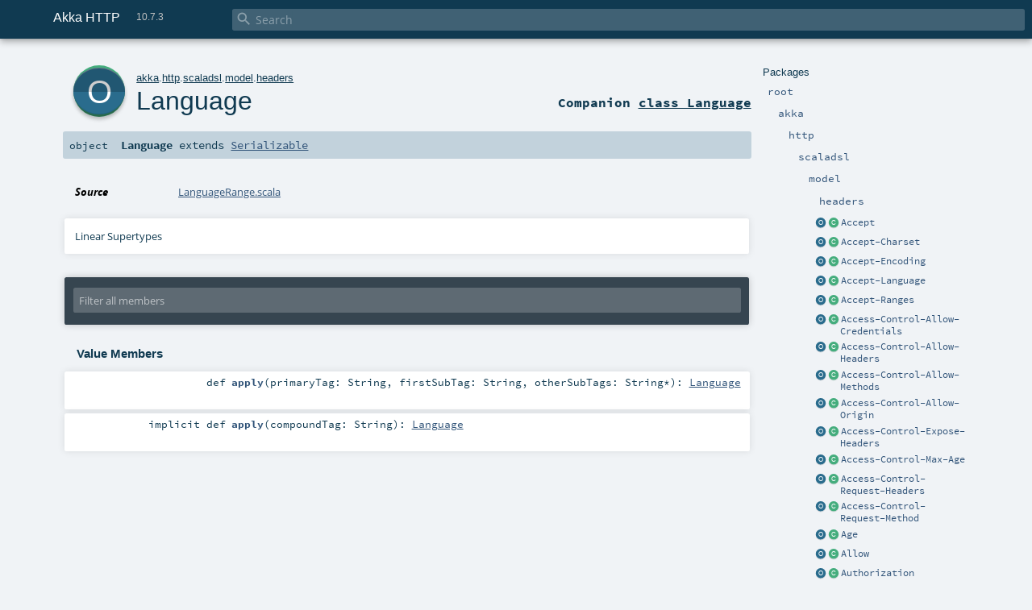

--- FILE ---
content_type: text/html
request_url: https://doc.akka.io/api/akka-http/current/akka/http/scaladsl/model/headers/Language$.html
body_size: 6930
content:
<!DOCTYPE html ><html><head><meta http-equiv="X-UA-Compatible" content="IE=edge"/><meta content="width=device-width, initial-scale=1.0, maximum-scale=1.0, user-scalable=no" name="viewport"/><title>Akka HTTP 10.7.3 - akka.http.scaladsl.model.headers.Language</title><meta content="Akka HTTP 10.7.3 - akka.http.scaladsl.model.headers.Language" name="description"/><meta content="Akka HTTP 10.7.3 akka.http.scaladsl.model.headers.Language" name="keywords"/><meta http-equiv="content-type" content="text/html; charset=UTF-8"/><link href="https://doc.akka.io/api/akka-http/current/akka/http/scaladsl/model/headers/Language$.html" rel="canonical"/><link href="../../../../../lib/index.css" media="screen" type="text/css" rel="stylesheet"/><link href="../../../../../lib/template.css" media="screen" type="text/css" rel="stylesheet"/><link href="../../../../../lib/print.css" media="print" type="text/css" rel="stylesheet"/><link href="../../../../../lib/diagrams.css" media="screen" type="text/css" rel="stylesheet" id="diagrams-css"/><script type="text/javascript" src="../../../../../lib/jquery.min.js"></script><script type="text/javascript" src="../../../../../lib/index.js"></script><script type="text/javascript" src="../../../../../index.js"></script><script type="text/javascript" src="../../../../../lib/scheduler.js"></script><script type="text/javascript" src="../../../../../lib/template.js"></script><script type="text/javascript" src="https://d3js.org/d3.v4.js"></script><script type="text/javascript" src="https://cdn.jsdelivr.net/npm/graphlib-dot@0.6.2/dist/graphlib-dot.min.js"></script><script type="text/javascript" src="https://cdnjs.cloudflare.com/ajax/libs/dagre-d3/0.6.1/dagre-d3.min.js"></script><script type="text/javascript">/* this variable can be used by the JS to determine the path to the root document */
var toRoot = '../../../../../';</script></head><body><div id="search"><span id="doc-title">Akka HTTP<span id="doc-version">10.7.3</span></span> <span class="close-results"><span class="left">&lt;</span> Back</span><div id="textfilter"><span class="input"><input autocapitalize="none" placeholder="Search" id="index-input" type="text" accesskey="/"/><i class="clear material-icons"></i><i id="search-icon" class="material-icons"></i></span></div></div><div id="search-results"><div id="search-progress"><div id="progress-fill"></div></div><div id="results-content"><div id="entity-results"></div><div id="member-results"></div></div></div><div id="content-scroll-container" style="-webkit-overflow-scrolling: touch;"><div id="content-container" style="-webkit-overflow-scrolling: touch;"><div id="subpackage-spacer"><div id="packages"><h1>Packages</h1><ul><li class="indented0 " name="_root_.root" group="Ungrouped" fullComment="yes" data-isabs="false" visbl="pub"><a id="_root_" class="anchorToMember"></a><a id="root:_root_" class="anchorToMember"></a> <span class="permalink"><a href="../../../../../index.html" title="Permalink"><i class="material-icons"></i></a></span> <span class="modifier_kind"><span class="modifier"></span> <span class="kind">package</span></span> <span class="symbol"><a href="../../../../../index.html" title=""><span class="name">root</span></a></span><div class="fullcomment"><dl class="attributes block"><dt>Definition Classes</dt><dd><a href="../../../../../index.html" name="_root_" id="_root_" class="extype">root</a></dd></dl></div></li><li class="indented1 " name="_root_.akka" group="Ungrouped" fullComment="yes" data-isabs="false" visbl="pub"><a id="akka" class="anchorToMember"></a><a id="akka:akka" class="anchorToMember"></a> <span class="permalink"><a href="../../../../../akka/index.html" title="Permalink"><i class="material-icons"></i></a></span> <span class="modifier_kind"><span class="modifier"></span> <span class="kind">package</span></span> <span class="symbol"><a href="../../../../index.html" title=""><span class="name">akka</span></a></span><div class="fullcomment"><dl class="attributes block"><dt>Definition Classes</dt><dd><a href="../../../../../index.html" name="_root_" id="_root_" class="extype">root</a></dd></dl></div></li><li class="indented2 " name="akka.http" group="Ungrouped" fullComment="yes" data-isabs="false" visbl="pub"><a id="http" class="anchorToMember"></a><a id="http:http" class="anchorToMember"></a> <span class="permalink"><a href="../../../../../akka/http/index.html" title="Permalink"><i class="material-icons"></i></a></span> <span class="modifier_kind"><span class="modifier"></span> <span class="kind">package</span></span> <span class="symbol"><a href="../../../index.html" title=""><span class="name">http</span></a></span><div class="fullcomment"><dl class="attributes block"><dt>Definition Classes</dt><dd><a href="../../../../index.html" name="akka" id="akka" class="extype">akka</a></dd></dl></div></li><li class="indented3 " name="akka.http.scaladsl" group="Ungrouped" fullComment="yes" data-isabs="false" visbl="pub"><a id="scaladsl" class="anchorToMember"></a><a id="scaladsl:scaladsl" class="anchorToMember"></a> <span class="permalink"><a href="../../../../../akka/http/scaladsl/index.html" title="Permalink"><i class="material-icons"></i></a></span> <span class="modifier_kind"><span class="modifier"></span> <span class="kind">package</span></span> <span class="symbol"><a href="../../index.html" title=""><span class="name">scaladsl</span></a></span><div class="fullcomment"><dl class="attributes block"><dt>Definition Classes</dt><dd><a href="../../../index.html" name="akka.http" id="akka.http" class="extype">http</a></dd></dl></div></li><li class="indented4 " name="akka.http.scaladsl.model" group="Ungrouped" fullComment="yes" data-isabs="false" visbl="pub"><a id="model" class="anchorToMember"></a><a id="model:model" class="anchorToMember"></a> <span class="permalink"><a href="../../../../../akka/http/scaladsl/model/index.html" title="Permalink"><i class="material-icons"></i></a></span> <span class="modifier_kind"><span class="modifier"></span> <span class="kind">package</span></span> <span class="symbol"><a href="../index.html" title=""><span class="name">model</span></a></span><div class="fullcomment"><dl class="attributes block"><dt>Definition Classes</dt><dd><a href="../../index.html" name="akka.http.scaladsl" id="akka.http.scaladsl" class="extype">scaladsl</a></dd></dl></div></li><li class="indented5 " name="akka.http.scaladsl.model.headers" group="Ungrouped" fullComment="yes" data-isabs="false" visbl="pub"><a id="headers" class="anchorToMember"></a><a id="headers:headers" class="anchorToMember"></a> <span class="permalink"><a href="../../../../../akka/http/scaladsl/model/headers/index.html" title="Permalink"><i class="material-icons"></i></a></span> <span class="modifier_kind"><span class="modifier"></span> <span class="kind">package</span></span> <span class="symbol"><a href="index.html" title=""><span class="name">headers</span></a></span><div class="fullcomment"><dl class="attributes block"><dt>Definition Classes</dt><dd><a href="../index.html" name="akka.http.scaladsl.model" id="akka.http.scaladsl.model" class="extype">model</a></dd></dl></div></li><li class="current-entities indented5"><a href="Accept$.html" title="" class="object"></a> <a href="Accept.html" title="" class="class"></a><a href="Accept.html" title="">Accept</a></li><li class="current-entities indented5"><a href="Accept$minusCharset$.html" title="" class="object"></a> <a href="Accept$minusCharset.html" title="" class="class"></a><a href="Accept$minusCharset.html" title="">Accept-Charset</a></li><li class="current-entities indented5"><a href="Accept$minusEncoding$.html" title="" class="object"></a> <a href="Accept$minusEncoding.html" title="" class="class"></a><a href="Accept$minusEncoding.html" title="">Accept-Encoding</a></li><li class="current-entities indented5"><a href="Accept$minusLanguage$.html" title="" class="object"></a> <a href="Accept$minusLanguage.html" title="" class="class"></a><a href="Accept$minusLanguage.html" title="">Accept-Language</a></li><li class="current-entities indented5"><a href="Accept$minusRanges$.html" title="" class="object"></a> <a href="Accept$minusRanges.html" title="" class="class"></a><a href="Accept$minusRanges.html" title="">Accept-Ranges</a></li><li class="current-entities indented5"><a href="Access$minusControl$minusAllow$minusCredentials$.html" title="" class="object"></a> <a href="Access$minusControl$minusAllow$minusCredentials.html" title="" class="class"></a><a href="Access$minusControl$minusAllow$minusCredentials.html" title="">Access-Control-Allow-Credentials</a></li><li class="current-entities indented5"><a href="Access$minusControl$minusAllow$minusHeaders$.html" title="" class="object"></a> <a href="Access$minusControl$minusAllow$minusHeaders.html" title="" class="class"></a><a href="Access$minusControl$minusAllow$minusHeaders.html" title="">Access-Control-Allow-Headers</a></li><li class="current-entities indented5"><a href="Access$minusControl$minusAllow$minusMethods$.html" title="" class="object"></a> <a href="Access$minusControl$minusAllow$minusMethods.html" title="" class="class"></a><a href="Access$minusControl$minusAllow$minusMethods.html" title="">Access-Control-Allow-Methods</a></li><li class="current-entities indented5"><a href="Access$minusControl$minusAllow$minusOrigin$.html" title="" class="object"></a> <a href="Access$minusControl$minusAllow$minusOrigin.html" title="" class="class"></a><a href="Access$minusControl$minusAllow$minusOrigin.html" title="">Access-Control-Allow-Origin</a></li><li class="current-entities indented5"><a href="Access$minusControl$minusExpose$minusHeaders$.html" title="" class="object"></a> <a href="Access$minusControl$minusExpose$minusHeaders.html" title="" class="class"></a><a href="Access$minusControl$minusExpose$minusHeaders.html" title="">Access-Control-Expose-Headers</a></li><li class="current-entities indented5"><a href="Access$minusControl$minusMax$minusAge$.html" title="" class="object"></a> <a href="Access$minusControl$minusMax$minusAge.html" title="" class="class"></a><a href="Access$minusControl$minusMax$minusAge.html" title="">Access-Control-Max-Age</a></li><li class="current-entities indented5"><a href="Access$minusControl$minusRequest$minusHeaders$.html" title="" class="object"></a> <a href="Access$minusControl$minusRequest$minusHeaders.html" title="" class="class"></a><a href="Access$minusControl$minusRequest$minusHeaders.html" title="">Access-Control-Request-Headers</a></li><li class="current-entities indented5"><a href="Access$minusControl$minusRequest$minusMethod$.html" title="" class="object"></a> <a href="Access$minusControl$minusRequest$minusMethod.html" title="" class="class"></a><a href="Access$minusControl$minusRequest$minusMethod.html" title="">Access-Control-Request-Method</a></li><li class="current-entities indented5"><a href="Age$.html" title="" class="object"></a> <a href="Age.html" title="" class="class"></a><a href="Age.html" title="">Age</a></li><li class="current-entities indented5"><a href="Allow$.html" title="" class="object"></a> <a href="Allow.html" title="" class="class"></a><a href="Allow.html" title="">Allow</a></li><li class="current-entities indented5"><a href="Authorization$.html" title="" class="object"></a> <a href="Authorization.html" title="" class="class"></a><a href="Authorization.html" title="">Authorization</a></li><li class="current-entities indented5"><a href="BasicHttpCredentials$.html" title="" class="object"></a> <a href="BasicHttpCredentials.html" title="" class="class"></a><a href="BasicHttpCredentials.html" title="">BasicHttpCredentials</a></li><li class="current-entities indented5"><a href="ByteRange$.html" title="" class="object"></a> <a href="ByteRange.html" title="" class="class"></a><a href="ByteRange.html" title="">ByteRange</a></li><li class="current-entities indented5"><a href="Cache$minusControl$.html" title="" class="object"></a> <a href="Cache$minusControl.html" title="" class="class"></a><a href="Cache$minusControl.html" title="">Cache-Control</a></li><li class="current-entities indented5"><a href="CacheDirective$.html" title="" class="object"></a> <a href="CacheDirective.html" title="" class="trait"></a><a href="CacheDirective.html" title="">CacheDirective</a></li><li class="current-entities indented5"><span class="separator"></span> <a href="CacheDirectives$.html" title="" class="object"></a><a href="CacheDirectives$.html" title="">CacheDirectives</a></li><li class="current-entities indented5"><a href="Connection$.html" title="" class="object"></a> <a href="Connection.html" title="" class="class"></a><a href="Connection.html" title="">Connection</a></li><li class="current-entities indented5"><a href="Content$minusDisposition$.html" title="Document https://tools.ietf.org/html/rfc6266 updates document https://www.w3.org/Protocols/rfc2616/rfc2616-sec19.html ." class="object"></a> <a href="Content$minusDisposition.html" title="" class="class"></a><a href="Content$minusDisposition.html" title="">Content-Disposition</a></li><li class="current-entities indented5"><a href="Content$minusEncoding$.html" title="" class="object"></a> <a href="Content$minusEncoding.html" title="" class="class"></a><a href="Content$minusEncoding.html" title="">Content-Encoding</a></li><li class="current-entities indented5"><a href="Content$minusLength$.html" title="" class="object"></a> <a href="Content$minusLength.html" title="Instances of this class will only be created transiently during header parsing and will never appear in HttpMessage.header." class="class"></a><a href="Content$minusLength.html" title="Instances of this class will only be created transiently during header parsing and will never appear in HttpMessage.header.">Content-Length</a></li><li class="current-entities indented5"><a href="Content$minusLocation$.html" title="" class="object"></a> <a href="Content$minusLocation.html" title="" class="class"></a><a href="Content$minusLocation.html" title="">Content-Location</a></li><li class="current-entities indented5"><a href="Content$minusRange$.html" title="" class="object"></a> <a href="Content$minusRange.html" title="" class="class"></a><a href="Content$minusRange.html" title="">Content-Range</a></li><li class="current-entities indented5"><a href="Content$minusType$.html" title="" class="object"></a> <a href="Content$minusType.html" title="Instances of this class will only be created transiently during header parsing and will never appear in HttpMessage.header." class="class"></a><a href="Content$minusType.html" title="Instances of this class will only be created transiently during header parsing and will never appear in HttpMessage.header.">Content-Type</a></li><li class="current-entities indented5"><span class="separator"></span> <a href="ContentDispositionType.html" title="" class="trait"></a><a href="ContentDispositionType.html" title="">ContentDispositionType</a></li><li class="current-entities indented5"><span class="separator"></span> <a href="ContentDispositionTypes$.html" title="" class="object"></a><a href="ContentDispositionTypes$.html" title="">ContentDispositionTypes</a></li><li class="current-entities indented5"><a href="Cookie$.html" title="" class="object"></a> <a href="Cookie.html" title="" class="class"></a><a href="Cookie.html" title="">Cookie</a></li><li class="current-entities indented5"><span class="separator"></span> <a href="CustomHeader.html" title="Superclass for user-defined custom headers defined by implementing name and value." class="class"></a><a href="CustomHeader.html" title="Superclass for user-defined custom headers defined by implementing name and value.">CustomHeader</a></li><li class="current-entities indented5"><a href="Date$.html" title="" class="object"></a> <a href="Date.html" title="" class="class"></a><a href="Date.html" title="">Date</a></li><li class="current-entities indented5"><a href="ETag$.html" title="" class="object"></a> <a href="ETag.html" title="" class="class"></a><a href="ETag.html" title="">ETag</a></li><li class="current-entities indented5"><a href="EntityTag$.html" title="" class="object"></a> <a href="EntityTag.html" title="" class="class"></a><a href="EntityTag.html" title="">EntityTag</a></li><li class="current-entities indented5"><a href="EntityTagRange$.html" title="" class="object"></a> <a href="EntityTagRange.html" title="" class="class"></a><a href="EntityTagRange.html" title="">EntityTagRange</a></li><li class="current-entities indented5"><a href="Expect$.html" title="" class="object"></a> <a href="Expect.html" title="" class="class"></a><a href="Expect.html" title="">Expect</a></li><li class="current-entities indented5"><a href="Expires$.html" title="" class="object"></a> <a href="Expires.html" title="" class="class"></a><a href="Expires.html" title="">Expires</a></li><li class="current-entities indented5"><a href="GenericHttpCredentials$.html" title="" class="object"></a> <a href="GenericHttpCredentials.html" title="" class="class"></a><a href="GenericHttpCredentials.html" title="">GenericHttpCredentials</a></li><li class="current-entities indented5"><a href="Host$.html" title="" class="object"></a> <a href="Host.html" title="" class="class"></a><a href="Host.html" title="">Host</a></li><li class="current-entities indented5"><a href="HttpChallenge$.html" title="" class="object"></a> <a href="HttpChallenge.html" title="Note: the token of challenge is stored in the params Map as a parameter whose name is empty String(&quot;&quot;) for binary compatibility, but it will be parsed and rendered correctly." class="class"></a><a href="HttpChallenge.html" title="Note: the token of challenge is stored in the params Map as a parameter whose name is empty String(&quot;&quot;) for binary compatibility, but it will be parsed and rendered correctly.">HttpChallenge</a></li><li class="current-entities indented5"><span class="separator"></span> <a href="HttpChallenges$.html" title="" class="object"></a><a href="HttpChallenges$.html" title="">HttpChallenges</a></li><li class="current-entities indented5"><a href="HttpCookie$.html" title="" class="object"></a> <a href="HttpCookie.html" title="for a full definition of the http cookie header fields, see http://tools.ietf.org/html/rfc6265" class="class"></a><a href="HttpCookie.html" title="for a full definition of the http cookie header fields, see http://tools.ietf.org/html/rfc6265">HttpCookie</a></li><li class="current-entities indented5"><a href="HttpCookiePair$.html" title="" class="object"></a> <a href="HttpCookiePair.html" title="for a full definition of the http cookie header fields, see http://tools.ietf.org/html/rfc6265 This class is sealed abstract to prevent generation of default apply method in companion" class="class"></a><a href="HttpCookiePair.html" title="for a full definition of the http cookie header fields, see http://tools.ietf.org/html/rfc6265 This class is sealed abstract to prevent generation of default apply method in companion">HttpCookiePair</a></li><li class="current-entities indented5"><span class="separator"></span> <a href="HttpCredentials.html" title="" class="class"></a><a href="HttpCredentials.html" title="">HttpCredentials</a></li><li class="current-entities indented5"><a href="HttpEncoding$.html" title="" class="object"></a> <a href="HttpEncoding.html" title="" class="class"></a><a href="HttpEncoding.html" title="">HttpEncoding</a></li><li class="current-entities indented5"><a href="HttpEncodingRange$.html" title="" class="object"></a> <a href="HttpEncodingRange.html" title="" class="class"></a><a href="HttpEncodingRange.html" title="">HttpEncodingRange</a></li><li class="current-entities indented5"><span class="separator"></span> <a href="HttpEncodings$.html" title="" class="object"></a><a href="HttpEncodings$.html" title="">HttpEncodings</a></li><li class="current-entities indented5"><a href="HttpOrigin$.html" title="" class="object"></a> <a href="HttpOrigin.html" title="" class="class"></a><a href="HttpOrigin.html" title="">HttpOrigin</a></li><li class="current-entities indented5"><a href="HttpOriginRange$.html" title="" class="object"></a> <a href="HttpOriginRange.html" title="" class="class"></a><a href="HttpOriginRange.html" title="">HttpOriginRange</a></li><li class="current-entities indented5"><a href="If$minusMatch$.html" title="" class="object"></a> <a href="If$minusMatch.html" title="" class="class"></a><a href="If$minusMatch.html" title="">If-Match</a></li><li class="current-entities indented5"><a href="If$minusModified$minusSince$.html" title="" class="object"></a> <a href="If$minusModified$minusSince.html" title="" class="class"></a><a href="If$minusModified$minusSince.html" title="">If-Modified-Since</a></li><li class="current-entities indented5"><a href="If$minusNone$minusMatch$.html" title="" class="object"></a> <a href="If$minusNone$minusMatch.html" title="" class="class"></a><a href="If$minusNone$minusMatch.html" title="">If-None-Match</a></li><li class="current-entities indented5"><a href="If$minusRange$.html" title="" class="object"></a> <a href="If$minusRange.html" title="" class="class"></a><a href="If$minusRange.html" title="">If-Range</a></li><li class="current-entities indented5"><a href="If$minusUnmodified$minusSince$.html" title="" class="object"></a> <a href="If$minusUnmodified$minusSince.html" title="" class="class"></a><a href="If$minusUnmodified$minusSince.html" title="">If-Unmodified-Since</a></li><li class="current-entities indented5"><span class="separator"></span> <a href="IgnoredDirective.html" title="" class="class"></a><a href="IgnoredDirective.html" title="">IgnoredDirective</a></li><li class="current-entities indented5"><span class="separator"></span> <a href="IncludeSubDomains$.html" title="" class="object"></a><a href="IncludeSubDomains$.html" title="">IncludeSubDomains</a></li><li class="current-entities indented5"><a href="" title="" class="object"></a> <a href="Language.html" title="" class="class"></a><a href="Language.html" title="">Language</a></li><li class="current-entities indented5"><a href="LanguageRange$.html" title="" class="object"></a> <a href="LanguageRange.html" title="" class="trait"></a><a href="LanguageRange.html" title="">LanguageRange</a></li><li class="current-entities indented5"><a href="Last$minusEvent$minusID$.html" title="" class="object"></a> <a href="Last$minusEvent$minusID.html" title="" class="class"></a><a href="Last$minusEvent$minusID.html" title="">Last-Event-ID</a></li><li class="current-entities indented5"><a href="Last$minusModified$.html" title="" class="object"></a> <a href="Last$minusModified.html" title="" class="class"></a><a href="Last$minusModified.html" title="">Last-Modified</a></li><li class="current-entities indented5"><a href="Link$.html" title="" class="object"></a> <a href="Link.html" title="" class="class"></a><a href="Link.html" title="">Link</a></li><li class="current-entities indented5"><a href="LinkParam$.html" title="" class="object"></a> <a href="LinkParam.html" title="" class="class"></a><a href="LinkParam.html" title="">LinkParam</a></li><li class="current-entities indented5"><span class="separator"></span> <a href="LinkParams$.html" title="" class="object"></a><a href="LinkParams$.html" title="">LinkParams</a></li><li class="current-entities indented5"><a href="LinkValue$.html" title="" class="object"></a> <a href="LinkValue.html" title="" class="class"></a><a href="LinkValue.html" title="">LinkValue</a></li><li class="current-entities indented5"><a href="Location$.html" title="" class="object"></a> <a href="Location.html" title="" class="class"></a><a href="Location.html" title="">Location</a></li><li class="current-entities indented5"><span class="separator"></span> <a href="MaxAge.html" title="" class="class"></a><a href="MaxAge.html" title="">MaxAge</a></li><li class="current-entities indented5"><span class="separator"></span> <a href="ModeledCompanion.html" title="" class="class"></a><a href="ModeledCompanion.html" title="">ModeledCompanion</a></li><li class="current-entities indented5"><span class="separator"></span> <a href="ModeledCustomHeader.html" title="Support class for building user-defined custom headers defined by implementing name and value." class="class"></a><a href="ModeledCustomHeader.html" title="Support class for building user-defined custom headers defined by implementing name and value.">ModeledCustomHeader</a></li><li class="current-entities indented5"><span class="separator"></span> <a href="ModeledCustomHeaderCompanion.html" title="To be extended by companion object of a custom header extending ModeledCustomHeader." class="class"></a><a href="ModeledCustomHeaderCompanion.html" title="To be extended by companion object of a custom header extending ModeledCustomHeader.">ModeledCustomHeaderCompanion</a></li><li class="current-entities indented5"><span class="separator"></span> <a href="ModeledHeader.html" title="" class="trait"></a><a href="ModeledHeader.html" title="">ModeledHeader</a></li><li class="current-entities indented5"><span class="separator"></span> <a href="OAuth2BearerToken.html" title="" class="class"></a><a href="OAuth2BearerToken.html" title="">OAuth2BearerToken</a></li><li class="current-entities indented5"><a href="Origin$.html" title="" class="object"></a> <a href="Origin.html" title="" class="class"></a><a href="Origin.html" title="">Origin</a></li><li class="current-entities indented5"><a href="ProductVersion$.html" title="" class="object"></a> <a href="ProductVersion.html" title="" class="class"></a><a href="ProductVersion.html" title="">ProductVersion</a></li><li class="current-entities indented5"><a href="Proxy$minusAuthenticate$.html" title="" class="object"></a> <a href="Proxy$minusAuthenticate.html" title="" class="class"></a><a href="Proxy$minusAuthenticate.html" title="">Proxy-Authenticate</a></li><li class="current-entities indented5"><a href="Proxy$minusAuthorization$.html" title="" class="object"></a> <a href="Proxy$minusAuthorization.html" title="" class="class"></a><a href="Proxy$minusAuthorization.html" title="">Proxy-Authorization</a></li><li class="current-entities indented5"><a href="Range$.html" title="" class="object"></a> <a href="Range.html" title="" class="class"></a><a href="Range.html" title="">Range</a></li><li class="current-entities indented5"><span class="separator"></span> <a href="RangeUnit.html" title="" class="class"></a><a href="RangeUnit.html" title="">RangeUnit</a></li><li class="current-entities indented5"><span class="separator"></span> <a href="RangeUnits$.html" title="" class="object"></a><a href="RangeUnits$.html" title="">RangeUnits</a></li><li class="current-entities indented5"><a href="Raw$minusRequest$minusURI$.html" title="" class="object"></a> <a href="Raw$minusRequest$minusURI.html" title="" class="class"></a><a href="Raw$minusRequest$minusURI.html" title="">Raw-Request-URI</a></li><li class="current-entities indented5"><a href="RawHeader$.html" title="" class="object"></a> <a href="RawHeader.html" title="" class="class"></a><a href="RawHeader.html" title="">RawHeader</a></li><li class="current-entities indented5"><a href="Referer$.html" title="" class="object"></a> <a href="Referer.html" title="" class="class"></a><a href="Referer.html" title="">Referer</a></li><li class="current-entities indented5"><a href="Remote$minusAddress$.html" title="" class="object"></a> <a href="Remote$minusAddress.html" title="" class="class"></a><a href="Remote$minusAddress.html" title="">Remote-Address</a></li><li class="current-entities indented5"><a href="Retry$minusAfter$.html" title="" class="object"></a> <a href="Retry$minusAfter.html" title="" class="class"></a><a href="Retry$minusAfter.html" title="">Retry-After</a></li><li class="current-entities indented5"><span class="separator"></span> <a href="RetryAfterDateTime.html" title="" class="class"></a><a href="RetryAfterDateTime.html" title="">RetryAfterDateTime</a></li><li class="current-entities indented5"><span class="separator"></span> <a href="RetryAfterDuration.html" title="" class="class"></a><a href="RetryAfterDuration.html" title="">RetryAfterDuration</a></li><li class="current-entities indented5"><span class="separator"></span> <a href="RetryAfterParameter.html" title="Defines different values admitted to define a `Retry-After` header." class="class"></a><a href="RetryAfterParameter.html" title="Defines different values admitted to define a `Retry-After` header.">RetryAfterParameter</a></li><li class="current-entities indented5"><a href="SameSite$.html" title="" class="object"></a> <a href="SameSite.html" title="The Cookie SameSite attribute as defined by RFC6265bis and Incrementally Better Cookies." class="trait"></a><a href="SameSite.html" title="The Cookie SameSite attribute as defined by RFC6265bis and Incrementally Better Cookies.">SameSite</a></li><li class="current-entities indented5"><a href="Server$.html" title="" class="object"></a> <a href="Server.html" title="" class="class"></a><a href="Server.html" title="">Server</a></li><li class="current-entities indented5"><a href="Set$minusCookie$.html" title="" class="object"></a> <a href="Set$minusCookie.html" title="" class="class"></a><a href="Set$minusCookie.html" title="">Set-Cookie</a></li><li class="current-entities indented5"><a href="Strict$minusTransport$minusSecurity$.html" title="" class="object"></a> <a href="Strict$minusTransport$minusSecurity.html" title="" class="class"></a><a href="Strict$minusTransport$minusSecurity.html" title="">Strict-Transport-Security</a></li><li class="current-entities indented5"><span class="separator"></span> <a href="StrictTransportSecurityDirective.html" title="Not for user extension" class="class"></a><a href="StrictTransportSecurityDirective.html" title="Not for user extension">StrictTransportSecurityDirective</a></li><li class="current-entities indented5"><a href="TE$.html" title="" class="object"></a> <a href="TE.html" title="" class="class"></a><a href="TE.html" title="">TE</a></li><li class="current-entities indented5"><a href="Timeout$minusAccess$.html" title="" class="object"></a> <a href="Timeout$minusAccess.html" title="" class="class"></a><a href="Timeout$minusAccess.html" title="">Timeout-Access</a></li><li class="current-entities indented5"><a href="Tls$minusSession$minusInfo$.html" title="Model for the synthetic Tls-Session-Info header which carries the SSLSession of the connection the message carrying this header was received with." class="object"></a> <a href="Tls$minusSession$minusInfo.html" title="" class="class"></a><a href="Tls$minusSession$minusInfo.html" title="">Tls-Session-Info</a></li><li class="current-entities indented5"><a href="Transfer$minusEncoding$.html" title="" class="object"></a> <a href="Transfer$minusEncoding.html" title="" class="class"></a><a href="Transfer$minusEncoding.html" title="">Transfer-Encoding</a></li><li class="current-entities indented5"><a href="Upgrade$.html" title="" class="object"></a> <a href="Upgrade.html" title="" class="class"></a><a href="Upgrade.html" title="">Upgrade</a></li><li class="current-entities indented5"><span class="separator"></span> <a href="UpgradeProtocol.html" title="" class="class"></a><a href="UpgradeProtocol.html" title="">UpgradeProtocol</a></li><li class="current-entities indented5"><a href="User$minusAgent$.html" title="" class="object"></a> <a href="User$minusAgent.html" title="" class="class"></a><a href="User$minusAgent.html" title="">User-Agent</a></li><li class="current-entities indented5"><a href="WWW$minusAuthenticate$.html" title="" class="object"></a> <a href="WWW$minusAuthenticate.html" title="" class="class"></a><a href="WWW$minusAuthenticate.html" title="">WWW-Authenticate</a></li><li class="current-entities indented5"><span class="separator"></span> <a href="WebSocketExtension.html" title="A websocket extension as defined in http://tools.ietf.org/html/rfc6455#section-4.3" class="class"></a><a href="WebSocketExtension.html" title="A websocket extension as defined in http://tools.ietf.org/html/rfc6455#section-4.3">WebSocketExtension</a></li><li class="current-entities indented5"><a href="X$minusForwarded$minusFor$.html" title="" class="object"></a> <a href="X$minusForwarded$minusFor.html" title="" class="class"></a><a href="X$minusForwarded$minusFor.html" title="">X-Forwarded-For</a></li><li class="current-entities indented5"><a href="X$minusForwarded$minusHost$.html" title="" class="object"></a> <a href="X$minusForwarded$minusHost.html" title="De-facto standard as per https://developer.mozilla.org/en-US/docs/Web/HTTP/Headers/X-Forwarded-Host" class="class"></a><a href="X$minusForwarded$minusHost.html" title="De-facto standard as per https://developer.mozilla.org/en-US/docs/Web/HTTP/Headers/X-Forwarded-Host">X-Forwarded-Host</a></li><li class="current-entities indented5"><a href="X$minusForwarded$minusProto$.html" title="" class="object"></a> <a href="X$minusForwarded$minusProto.html" title="de-facto standard as per https://developer.mozilla.org/en-US/docs/Web/HTTP/Headers/X-Forwarded-Proto" class="class"></a><a href="X$minusForwarded$minusProto.html" title="de-facto standard as per https://developer.mozilla.org/en-US/docs/Web/HTTP/Headers/X-Forwarded-Proto">X-Forwarded-Proto</a></li><li class="current-entities indented5"><a href="X$minusReal$minusIp$.html" title="" class="object"></a> <a href="X$minusReal$minusIp.html" title="" class="class"></a><a href="X$minusReal$minusIp.html" title="">X-Real-Ip</a></li></ul></div></div><div id="content"><body class="object value"><div id="definition"><a href="Language.html" title="See companion class"><div class="big-circle object-companion-class">o</div></a><p id="owner"><a href="../../../../index.html" name="akka" id="akka" class="extype">akka</a>.<a href="../../../index.html" name="akka.http" id="akka.http" class="extype">http</a>.<a href="../../index.html" name="akka.http.scaladsl" id="akka.http.scaladsl" class="extype">scaladsl</a>.<a href="../index.html" name="akka.http.scaladsl.model" id="akka.http.scaladsl.model" class="extype">model</a>.<a href="index.html" name="akka.http.scaladsl.model.headers" id="akka.http.scaladsl.model.headers" class="extype">headers</a></p><h1><a href="Language.html" title="See companion class">Language</a><span class="permalink"><a href="../../../../../akka/http/scaladsl/model/headers/Language$.html" title="Permalink"><i class="material-icons"></i></a></span></h1><h3><span class="morelinks"><div>Companion <a href="Language.html" title="See companion class">class Language</a></div></span></h3></div><h4 id="signature" class="signature"><span class="modifier_kind"><span class="modifier"></span> <span class="kind">object</span></span> <span class="symbol"><span class="name">Language</span><span class="result"> extends <a href="https://docs.oracle.com/en/java/javase/11/docs/api/java.base/java/io/Serializable.html#java.io.Serializable" name="java.io.Serializable" id="java.io.Serializable" class="extype">Serializable</a></span></span></h4><div id="comment" class="fullcommenttop"><dl class="attributes block"><dt>Source</dt><dd><a href="https://github.com/akka/akka-http/tree/v10.7.3/akka-http-core/src/main/scala/akka/http/scaladsl/model/headers/LanguageRange.scala#L69" target="_blank">LanguageRange.scala</a></dd></dl><div class="toggleContainer"><div class="toggle block"><span>Linear Supertypes</span><div class="superTypes hiddenContent"><a href="https://docs.oracle.com/en/java/javase/11/docs/api/java.base/java/io/Serializable.html#java.io.Serializable" name="java.io.Serializable" id="java.io.Serializable" class="extype">Serializable</a>, <a href="https://www.scala-lang.org/api/2.13.17/scala/AnyRef.html#scala.AnyRef" name="scala.AnyRef" id="scala.AnyRef" class="extype">AnyRef</a>, <a href="https://www.scala-lang.org/api/2.13.17/scala/Any.html#scala.Any" name="scala.Any" id="scala.Any" class="extype">Any</a></div></div></div></div><div id="mbrsel"><div class="toggle"></div><div id="memberfilter"><i class="material-icons arrow"></i><span class="input"><input placeholder="Filter all members" id="mbrsel-input" type="text" accesskey="/"/></span><i class="clear material-icons"></i></div><div id="filterby"><div id="order"><span class="filtertype">Ordering</span><ol><li class="alpha in"><span>Alphabetic</span></li><li class="inherit out"><span>By Inheritance</span></li></ol></div><div class="ancestors"><span class="filtertype">Inherited<br/></span><ol id="linearization"><li class="in" name="akka.http.scaladsl.model.headers.Language"><span>Language</span></li><li class="in" name="java.io.Serializable"><span>Serializable</span></li><li class="in" name="scala.AnyRef"><span>AnyRef</span></li><li class="in" name="scala.Any"><span>Any</span></li></ol></div><div class="ancestors"><span class="filtertype"></span><ol><li class="hideall out"><span>Hide All</span></li><li class="showall in"><span>Show All</span></li></ol></div><div id="visbl"><span class="filtertype">Visibility</span><ol><li class="public in"><span>Public</span></li><li class="protected out"><span>Protected</span></li></ol></div></div></div><div id="template"><div id="allMembers"><div class="values members"><h3>Value Members</h3><ol><li class="indented0 " name="scala.AnyRef#!=" group="Ungrouped" fullComment="yes" data-isabs="false" visbl="pub"><a id="!=(x$1:Any):Boolean" class="anchorToMember"></a><a id="!=(Any):Boolean" class="anchorToMember"></a> <span class="permalink"><a href="../../../../../akka/http/scaladsl/model/headers/Language$.html#!=(x$1:Any):Boolean" title="Permalink"><i class="material-icons"></i></a></span> <span class="modifier_kind"><span class="modifier">final </span> <span class="kind">def</span></span> <span class="symbol"><span class="name" title="gt4s: $bang$eq">!=</span><span class="params">(<span name="arg0">arg0: <a href="https://www.scala-lang.org/api/2.13.17/scala/Any.html#scala.Any" name="scala.Any" id="scala.Any" class="extype">Any</a></span>)</span><span class="result">: <a href="https://www.scala-lang.org/api/2.13.17/scala/Boolean.html#scala.Boolean" name="scala.Boolean" id="scala.Boolean" class="extype">Boolean</a></span></span><div class="fullcomment"><dl class="attributes block"><dt>Definition Classes</dt><dd>AnyRef → Any</dd></dl></div></li><li class="indented0 " name="scala.AnyRef###" group="Ungrouped" fullComment="yes" data-isabs="false" visbl="pub"><a id="##:Int" class="anchorToMember"></a> <span class="permalink"><a href="../../../../../akka/http/scaladsl/model/headers/Language$.html###:Int" title="Permalink"><i class="material-icons"></i></a></span> <span class="modifier_kind"><span class="modifier">final </span> <span class="kind">def</span></span> <span class="symbol"><span class="name" title="gt4s: $hash$hash">##</span><span class="result">: <a href="https://www.scala-lang.org/api/2.13.17/scala/Int.html#scala.Int" name="scala.Int" id="scala.Int" class="extype">Int</a></span></span><div class="fullcomment"><dl class="attributes block"><dt>Definition Classes</dt><dd>AnyRef → Any</dd></dl></div></li><li class="indented0 " name="scala.AnyRef#==" group="Ungrouped" fullComment="yes" data-isabs="false" visbl="pub"><a id="==(x$1:Any):Boolean" class="anchorToMember"></a><a id="==(Any):Boolean" class="anchorToMember"></a> <span class="permalink"><a href="../../../../../akka/http/scaladsl/model/headers/Language$.html#==(x$1:Any):Boolean" title="Permalink"><i class="material-icons"></i></a></span> <span class="modifier_kind"><span class="modifier">final </span> <span class="kind">def</span></span> <span class="symbol"><span class="name" title="gt4s: $eq$eq">==</span><span class="params">(<span name="arg0">arg0: <a href="https://www.scala-lang.org/api/2.13.17/scala/Any.html#scala.Any" name="scala.Any" id="scala.Any" class="extype">Any</a></span>)</span><span class="result">: <a href="https://www.scala-lang.org/api/2.13.17/scala/Boolean.html#scala.Boolean" name="scala.Boolean" id="scala.Boolean" class="extype">Boolean</a></span></span><div class="fullcomment"><dl class="attributes block"><dt>Definition Classes</dt><dd>AnyRef → Any</dd></dl></div></li><li class="indented0 " name="akka.http.scaladsl.model.headers.Language#apply" group="Ungrouped" fullComment="no" data-isabs="false" visbl="pub"><a id="apply(primaryTag:String,firstSubTag:String,otherSubTags:String*):akka.http.scaladsl.model.headers.Language" class="anchorToMember"></a><a id="apply(String,String,String*):Language" class="anchorToMember"></a> <span class="permalink"><a href="../../../../../akka/http/scaladsl/model/headers/Language$.html#apply(primaryTag:String,firstSubTag:String,otherSubTags:String*):akka.http.scaladsl.model.headers.Language" title="Permalink"><i class="material-icons"></i></a></span> <span class="modifier_kind"><span class="modifier"></span> <span class="kind">def</span></span> <span class="symbol"><span class="name">apply</span><span class="params">(<span name="primaryTag">primaryTag: <span name="scala.Predef.String" class="extype">String</span></span>, <span name="firstSubTag">firstSubTag: <span name="scala.Predef.String" class="extype">String</span></span>, <span name="otherSubTags">otherSubTags: <span name="scala.Predef.String" class="extype">String</span>*</span>)</span><span class="result">: <a href="Language.html" name="akka.http.scaladsl.model.headers.Language" id="akka.http.scaladsl.model.headers.Language" class="extype">Language</a></span></span></li><li class="indented0 " name="akka.http.scaladsl.model.headers.Language#apply" group="Ungrouped" fullComment="no" data-isabs="false" visbl="pub"><a id="apply(compoundTag:String):akka.http.scaladsl.model.headers.Language" class="anchorToMember"></a><a id="apply(String):Language" class="anchorToMember"></a> <span class="permalink"><a href="../../../../../akka/http/scaladsl/model/headers/Language$.html#apply(compoundTag:String):akka.http.scaladsl.model.headers.Language" title="Permalink"><i class="material-icons"></i></a></span> <span class="modifier_kind"><span class="modifier">implicit </span> <span class="kind">def</span></span> <span class="symbol"><span class="name">apply</span><span class="params">(<span name="compoundTag">compoundTag: <span name="scala.Predef.String" class="extype">String</span></span>)</span><span class="result">: <a href="Language.html" name="akka.http.scaladsl.model.headers.Language" id="akka.http.scaladsl.model.headers.Language" class="extype">Language</a></span></span></li><li class="indented0 " name="scala.Any#asInstanceOf" group="Ungrouped" fullComment="yes" data-isabs="false" visbl="pub"><a id="asInstanceOf[T0]:T0" class="anchorToMember"></a> <span class="permalink"><a href="../../../../../akka/http/scaladsl/model/headers/Language$.html#asInstanceOf[T0]:T0" title="Permalink"><i class="material-icons"></i></a></span> <span class="modifier_kind"><span class="modifier">final </span> <span class="kind">def</span></span> <span class="symbol"><span class="name">asInstanceOf</span><span class="tparams">[<span name="T0">T0</span>]</span><span class="result">: <span name="scala.Any.asInstanceOf.T0" class="extype">T0</span></span></span><div class="fullcomment"><dl class="attributes block"><dt>Definition Classes</dt><dd>Any</dd></dl></div></li><li class="indented0 " name="scala.AnyRef#clone" group="Ungrouped" fullComment="yes" data-isabs="false" visbl="prt"><a id="clone():Object" class="anchorToMember"></a><a id="clone():AnyRef" class="anchorToMember"></a> <span class="permalink"><a href="../../../../../akka/http/scaladsl/model/headers/Language$.html#clone():Object" title="Permalink"><i class="material-icons"></i></a></span> <span class="modifier_kind"><span class="modifier"></span> <span class="kind">def</span></span> <span class="symbol"><span class="name">clone</span><span class="params">()</span><span class="result">: <a href="https://www.scala-lang.org/api/2.13.17/scala/AnyRef.html#scala.AnyRef" name="scala.AnyRef" id="scala.AnyRef" class="extype">AnyRef</a></span></span><div class="fullcomment"><dl class="attributes block"><dt>Attributes</dt><dd>protected[<span name="java.lang" class="extype">lang</span>] </dd><dt>Definition Classes</dt><dd>AnyRef</dd><dt>Annotations</dt><dd><span class="name">@throws</span><span class="args">(<span><span class="defval">classOf[java.lang.CloneNotSupportedException]</span></span>)</span> <span class="name">@HotSpotIntrinsicCandidate</span><span class="args">()</span> <span class="name">@native</span><span class="args">()</span> </dd></dl></div></li><li class="indented0 " name="scala.AnyRef#eq" group="Ungrouped" fullComment="yes" data-isabs="false" visbl="pub"><a id="eq(x$1:AnyRef):Boolean" class="anchorToMember"></a><a id="eq(AnyRef):Boolean" class="anchorToMember"></a> <span class="permalink"><a href="../../../../../akka/http/scaladsl/model/headers/Language$.html#eq(x$1:AnyRef):Boolean" title="Permalink"><i class="material-icons"></i></a></span> <span class="modifier_kind"><span class="modifier">final </span> <span class="kind">def</span></span> <span class="symbol"><span class="name">eq</span><span class="params">(<span name="arg0">arg0: <a href="https://www.scala-lang.org/api/2.13.17/scala/AnyRef.html#scala.AnyRef" name="scala.AnyRef" id="scala.AnyRef" class="extype">AnyRef</a></span>)</span><span class="result">: <a href="https://www.scala-lang.org/api/2.13.17/scala/Boolean.html#scala.Boolean" name="scala.Boolean" id="scala.Boolean" class="extype">Boolean</a></span></span><div class="fullcomment"><dl class="attributes block"><dt>Definition Classes</dt><dd>AnyRef</dd></dl></div></li><li class="indented0 " name="scala.AnyRef#equals" group="Ungrouped" fullComment="yes" data-isabs="false" visbl="pub"><a id="equals(x$1:Object):Boolean" class="anchorToMember"></a><a id="equals(AnyRef):Boolean" class="anchorToMember"></a> <span class="permalink"><a href="../../../../../akka/http/scaladsl/model/headers/Language$.html#equals(x$1:Object):Boolean" title="Permalink"><i class="material-icons"></i></a></span> <span class="modifier_kind"><span class="modifier"></span> <span class="kind">def</span></span> <span class="symbol"><span class="name">equals</span><span class="params">(<span name="arg0">arg0: <a href="https://www.scala-lang.org/api/2.13.17/scala/AnyRef.html#scala.AnyRef" name="scala.AnyRef" id="scala.AnyRef" class="extype">AnyRef</a></span>)</span><span class="result">: <a href="https://www.scala-lang.org/api/2.13.17/scala/Boolean.html#scala.Boolean" name="scala.Boolean" id="scala.Boolean" class="extype">Boolean</a></span></span><div class="fullcomment"><dl class="attributes block"><dt>Definition Classes</dt><dd>AnyRef → Any</dd></dl></div></li><li class="indented0 " name="scala.AnyRef#getClass" group="Ungrouped" fullComment="yes" data-isabs="false" visbl="pub"><a id="getClass():Class[_]" class="anchorToMember"></a><a id="getClass():Class[_&lt;:AnyRef]" class="anchorToMember"></a> <span class="permalink"><a href="../../../../../akka/http/scaladsl/model/headers/Language$.html#getClass():Class[_]" title="Permalink"><i class="material-icons"></i></a></span> <span class="modifier_kind"><span class="modifier">final </span> <span class="kind">def</span></span> <span class="symbol"><span class="name">getClass</span><span class="params">()</span><span class="result">: <a href="https://docs.oracle.com/en/java/javase/11/docs/api/java.base/java/lang/Class.html#java.lang.Class" name="java.lang.Class" id="java.lang.Class" class="extype">Class</a>[_ &lt;: <a href="https://www.scala-lang.org/api/2.13.17/scala/AnyRef.html#scala.AnyRef" name="scala.AnyRef" id="scala.AnyRef" class="extype">AnyRef</a>]</span></span><div class="fullcomment"><dl class="attributes block"><dt>Definition Classes</dt><dd>AnyRef → Any</dd><dt>Annotations</dt><dd><span class="name">@HotSpotIntrinsicCandidate</span><span class="args">()</span> <span class="name">@native</span><span class="args">()</span> </dd></dl></div></li><li class="indented0 " name="scala.AnyRef#hashCode" group="Ungrouped" fullComment="yes" data-isabs="false" visbl="pub"><a id="hashCode():Int" class="anchorToMember"></a> <span class="permalink"><a href="../../../../../akka/http/scaladsl/model/headers/Language$.html#hashCode():Int" title="Permalink"><i class="material-icons"></i></a></span> <span class="modifier_kind"><span class="modifier"></span> <span class="kind">def</span></span> <span class="symbol"><span class="name">hashCode</span><span class="params">()</span><span class="result">: <a href="https://www.scala-lang.org/api/2.13.17/scala/Int.html#scala.Int" name="scala.Int" id="scala.Int" class="extype">Int</a></span></span><div class="fullcomment"><dl class="attributes block"><dt>Definition Classes</dt><dd>AnyRef → Any</dd><dt>Annotations</dt><dd><span class="name">@HotSpotIntrinsicCandidate</span><span class="args">()</span> <span class="name">@native</span><span class="args">()</span> </dd></dl></div></li><li class="indented0 " name="scala.Any#isInstanceOf" group="Ungrouped" fullComment="yes" data-isabs="false" visbl="pub"><a id="isInstanceOf[T0]:Boolean" class="anchorToMember"></a> <span class="permalink"><a href="../../../../../akka/http/scaladsl/model/headers/Language$.html#isInstanceOf[T0]:Boolean" title="Permalink"><i class="material-icons"></i></a></span> <span class="modifier_kind"><span class="modifier">final </span> <span class="kind">def</span></span> <span class="symbol"><span class="name">isInstanceOf</span><span class="tparams">[<span name="T0">T0</span>]</span><span class="result">: <a href="https://www.scala-lang.org/api/2.13.17/scala/Boolean.html#scala.Boolean" name="scala.Boolean" id="scala.Boolean" class="extype">Boolean</a></span></span><div class="fullcomment"><dl class="attributes block"><dt>Definition Classes</dt><dd>Any</dd></dl></div></li><li class="indented0 " name="scala.AnyRef#ne" group="Ungrouped" fullComment="yes" data-isabs="false" visbl="pub"><a id="ne(x$1:AnyRef):Boolean" class="anchorToMember"></a><a id="ne(AnyRef):Boolean" class="anchorToMember"></a> <span class="permalink"><a href="../../../../../akka/http/scaladsl/model/headers/Language$.html#ne(x$1:AnyRef):Boolean" title="Permalink"><i class="material-icons"></i></a></span> <span class="modifier_kind"><span class="modifier">final </span> <span class="kind">def</span></span> <span class="symbol"><span class="name">ne</span><span class="params">(<span name="arg0">arg0: <a href="https://www.scala-lang.org/api/2.13.17/scala/AnyRef.html#scala.AnyRef" name="scala.AnyRef" id="scala.AnyRef" class="extype">AnyRef</a></span>)</span><span class="result">: <a href="https://www.scala-lang.org/api/2.13.17/scala/Boolean.html#scala.Boolean" name="scala.Boolean" id="scala.Boolean" class="extype">Boolean</a></span></span><div class="fullcomment"><dl class="attributes block"><dt>Definition Classes</dt><dd>AnyRef</dd></dl></div></li><li class="indented0 " name="scala.AnyRef#notify" group="Ungrouped" fullComment="yes" data-isabs="false" visbl="pub"><a id="notify():Unit" class="anchorToMember"></a> <span class="permalink"><a href="../../../../../akka/http/scaladsl/model/headers/Language$.html#notify():Unit" title="Permalink"><i class="material-icons"></i></a></span> <span class="modifier_kind"><span class="modifier">final </span> <span class="kind">def</span></span> <span class="symbol"><span class="name">notify</span><span class="params">()</span><span class="result">: <a href="https://www.scala-lang.org/api/2.13.17/scala/Unit.html#scala.Unit" name="scala.Unit" id="scala.Unit" class="extype">Unit</a></span></span><div class="fullcomment"><dl class="attributes block"><dt>Definition Classes</dt><dd>AnyRef</dd><dt>Annotations</dt><dd><span class="name">@HotSpotIntrinsicCandidate</span><span class="args">()</span> <span class="name">@native</span><span class="args">()</span> </dd></dl></div></li><li class="indented0 " name="scala.AnyRef#notifyAll" group="Ungrouped" fullComment="yes" data-isabs="false" visbl="pub"><a id="notifyAll():Unit" class="anchorToMember"></a> <span class="permalink"><a href="../../../../../akka/http/scaladsl/model/headers/Language$.html#notifyAll():Unit" title="Permalink"><i class="material-icons"></i></a></span> <span class="modifier_kind"><span class="modifier">final </span> <span class="kind">def</span></span> <span class="symbol"><span class="name">notifyAll</span><span class="params">()</span><span class="result">: <a href="https://www.scala-lang.org/api/2.13.17/scala/Unit.html#scala.Unit" name="scala.Unit" id="scala.Unit" class="extype">Unit</a></span></span><div class="fullcomment"><dl class="attributes block"><dt>Definition Classes</dt><dd>AnyRef</dd><dt>Annotations</dt><dd><span class="name">@HotSpotIntrinsicCandidate</span><span class="args">()</span> <span class="name">@native</span><span class="args">()</span> </dd></dl></div></li><li class="indented0 " name="scala.AnyRef#synchronized" group="Ungrouped" fullComment="yes" data-isabs="false" visbl="pub"><a id="synchronized[T0](x$1:=&gt;T0):T0" class="anchorToMember"></a><a id="synchronized[T0](=&gt;T0):T0" class="anchorToMember"></a> <span class="permalink"><a href="../../../../../akka/http/scaladsl/model/headers/Language$.html#synchronized[T0](x$1:=&gt;T0):T0" title="Permalink"><i class="material-icons"></i></a></span> <span class="modifier_kind"><span class="modifier">final </span> <span class="kind">def</span></span> <span class="symbol"><span class="name">synchronized</span><span class="tparams">[<span name="T0">T0</span>]</span><span class="params">(<span name="arg0">arg0: =&gt; <span name="java.lang.AnyRef.synchronized.T0" class="extype">T0</span></span>)</span><span class="result">: <span name="java.lang.AnyRef.synchronized.T0" class="extype">T0</span></span></span><div class="fullcomment"><dl class="attributes block"><dt>Definition Classes</dt><dd>AnyRef</dd></dl></div></li><li class="indented0 " name="scala.AnyRef#toString" group="Ungrouped" fullComment="yes" data-isabs="false" visbl="pub"><a id="toString():String" class="anchorToMember"></a> <span class="permalink"><a href="../../../../../akka/http/scaladsl/model/headers/Language$.html#toString():String" title="Permalink"><i class="material-icons"></i></a></span> <span class="modifier_kind"><span class="modifier"></span> <span class="kind">def</span></span> <span class="symbol"><span class="name">toString</span><span class="params">()</span><span class="result">: <a href="https://docs.oracle.com/en/java/javase/11/docs/api/java.base/java/lang/String.html#java.lang.String" name="java.lang.String" id="java.lang.String" class="extype">String</a></span></span><div class="fullcomment"><dl class="attributes block"><dt>Definition Classes</dt><dd>AnyRef → Any</dd></dl></div></li><li class="indented0 " name="scala.AnyRef#wait" group="Ungrouped" fullComment="yes" data-isabs="false" visbl="pub"><a id="wait(x$1:Long,x$2:Int):Unit" class="anchorToMember"></a><a id="wait(Long,Int):Unit" class="anchorToMember"></a> <span class="permalink"><a href="../../../../../akka/http/scaladsl/model/headers/Language$.html#wait(x$1:Long,x$2:Int):Unit" title="Permalink"><i class="material-icons"></i></a></span> <span class="modifier_kind"><span class="modifier">final </span> <span class="kind">def</span></span> <span class="symbol"><span class="name">wait</span><span class="params">(<span name="arg0">arg0: <a href="https://www.scala-lang.org/api/2.13.17/scala/Long.html#scala.Long" name="scala.Long" id="scala.Long" class="extype">Long</a></span>, <span name="arg1">arg1: <a href="https://www.scala-lang.org/api/2.13.17/scala/Int.html#scala.Int" name="scala.Int" id="scala.Int" class="extype">Int</a></span>)</span><span class="result">: <a href="https://www.scala-lang.org/api/2.13.17/scala/Unit.html#scala.Unit" name="scala.Unit" id="scala.Unit" class="extype">Unit</a></span></span><div class="fullcomment"><dl class="attributes block"><dt>Definition Classes</dt><dd>AnyRef</dd><dt>Annotations</dt><dd><span class="name">@throws</span><span class="args">(<span><span class="defval">classOf[java.lang.InterruptedException]</span></span>)</span> </dd></dl></div></li><li class="indented0 " name="scala.AnyRef#wait" group="Ungrouped" fullComment="yes" data-isabs="false" visbl="pub"><a id="wait(x$1:Long):Unit" class="anchorToMember"></a><a id="wait(Long):Unit" class="anchorToMember"></a> <span class="permalink"><a href="../../../../../akka/http/scaladsl/model/headers/Language$.html#wait(x$1:Long):Unit" title="Permalink"><i class="material-icons"></i></a></span> <span class="modifier_kind"><span class="modifier">final </span> <span class="kind">def</span></span> <span class="symbol"><span class="name">wait</span><span class="params">(<span name="arg0">arg0: <a href="https://www.scala-lang.org/api/2.13.17/scala/Long.html#scala.Long" name="scala.Long" id="scala.Long" class="extype">Long</a></span>)</span><span class="result">: <a href="https://www.scala-lang.org/api/2.13.17/scala/Unit.html#scala.Unit" name="scala.Unit" id="scala.Unit" class="extype">Unit</a></span></span><div class="fullcomment"><dl class="attributes block"><dt>Definition Classes</dt><dd>AnyRef</dd><dt>Annotations</dt><dd><span class="name">@throws</span><span class="args">(<span><span class="defval">classOf[java.lang.InterruptedException]</span></span>)</span> <span class="name">@native</span><span class="args">()</span> </dd></dl></div></li><li class="indented0 " name="scala.AnyRef#wait" group="Ungrouped" fullComment="yes" data-isabs="false" visbl="pub"><a id="wait():Unit" class="anchorToMember"></a> <span class="permalink"><a href="../../../../../akka/http/scaladsl/model/headers/Language$.html#wait():Unit" title="Permalink"><i class="material-icons"></i></a></span> <span class="modifier_kind"><span class="modifier">final </span> <span class="kind">def</span></span> <span class="symbol"><span class="name">wait</span><span class="params">()</span><span class="result">: <a href="https://www.scala-lang.org/api/2.13.17/scala/Unit.html#scala.Unit" name="scala.Unit" id="scala.Unit" class="extype">Unit</a></span></span><div class="fullcomment"><dl class="attributes block"><dt>Definition Classes</dt><dd>AnyRef</dd><dt>Annotations</dt><dd><span class="name">@throws</span><span class="args">(<span><span class="defval">classOf[java.lang.InterruptedException]</span></span>)</span> </dd></dl></div></li></ol></div><div class="values members"><h3>Deprecated Value Members</h3><ol><li class="indented0 " name="scala.AnyRef#finalize" group="Ungrouped" fullComment="yes" data-isabs="false" visbl="prt"><a id="finalize():Unit" class="anchorToMember"></a> <span class="permalink"><a href="../../../../../akka/http/scaladsl/model/headers/Language$.html#finalize():Unit" title="Permalink"><i class="material-icons"></i></a></span> <span class="modifier_kind"><span class="modifier"></span> <span class="kind">def</span></span> <span class="symbol"><span class="name deprecated" title="Deprecated: (Since version 9)">finalize</span><span class="params">()</span><span class="result">: <a href="https://www.scala-lang.org/api/2.13.17/scala/Unit.html#scala.Unit" name="scala.Unit" id="scala.Unit" class="extype">Unit</a></span></span><div class="fullcomment"><dl class="attributes block"><dt>Attributes</dt><dd>protected[<span name="java.lang" class="extype">lang</span>] </dd><dt>Definition Classes</dt><dd>AnyRef</dd><dt>Annotations</dt><dd><span class="name">@throws</span><span class="args">(<span><span class="symbol">classOf[java.lang.Throwable]</span></span>)</span> <span class="name">@Deprecated</span> </dd><dt>Deprecated</dt><dd class="cmt"><p><i>(Since version 9)</i></p></dd></dl></div></li></ol></div></div><div id="inheritedMembers"><div name="java.io.Serializable" class="parent"><h3>Inherited from <a href="https://docs.oracle.com/en/java/javase/11/docs/api/java.base/java/io/Serializable.html#java.io.Serializable" name="java.io.Serializable" id="java.io.Serializable" class="extype">Serializable</a></h3></div><div name="scala.AnyRef" class="parent"><h3>Inherited from <a href="https://www.scala-lang.org/api/2.13.17/scala/AnyRef.html#scala.AnyRef" name="scala.AnyRef" id="scala.AnyRef" class="extype">AnyRef</a></h3></div><div name="scala.Any" class="parent"><h3>Inherited from <a href="https://www.scala-lang.org/api/2.13.17/scala/Any.html#scala.Any" name="scala.Any" id="scala.Any" class="extype">Any</a></h3></div></div><div id="groupedMembers"><div name="Ungrouped" class="group"><h3>Ungrouped</h3></div></div></div><div id="tooltip"></div><div id="footer"></div><script defer src="https://static.cloudflareinsights.com/beacon.min.js/vcd15cbe7772f49c399c6a5babf22c1241717689176015" integrity="sha512-ZpsOmlRQV6y907TI0dKBHq9Md29nnaEIPlkf84rnaERnq6zvWvPUqr2ft8M1aS28oN72PdrCzSjY4U6VaAw1EQ==" data-cf-beacon='{"version":"2024.11.0","token":"2c1039c002734318a2722c922dba6be1","r":1,"server_timing":{"name":{"cfCacheStatus":true,"cfEdge":true,"cfExtPri":true,"cfL4":true,"cfOrigin":true,"cfSpeedBrain":true},"location_startswith":null}}' crossorigin="anonymous"></script>
</body></div></div></div></body></html>
